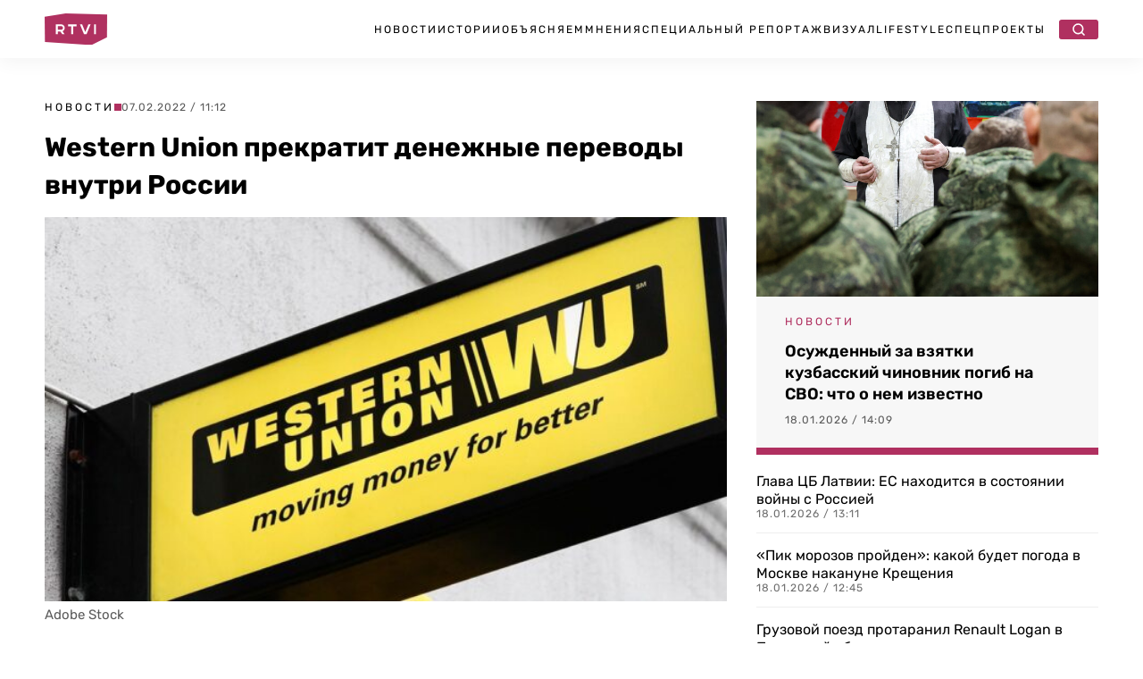

--- FILE ---
content_type: text/html; charset=UTF-8
request_url: https://rtvi.com/news/western-union-prekratit-denezhnye-perevody-vnutri-rossii/
body_size: 24262
content:
<!DOCTYPE html>
<html lang="ru">
<head><meta charset="utf-8"><script>if(navigator.userAgent.match(/MSIE|Internet Explorer/i)||navigator.userAgent.match(/Trident\/7\..*?rv:11/i)){var href=document.location.href;if(!href.match(/[?&]nowprocket/)){if(href.indexOf("?")==-1){if(href.indexOf("#")==-1){document.location.href=href+"?nowprocket=1"}else{document.location.href=href.replace("#","?nowprocket=1#")}}else{if(href.indexOf("#")==-1){document.location.href=href+"&nowprocket=1"}else{document.location.href=href.replace("#","&nowprocket=1#")}}}}</script><script>(()=>{class RocketLazyLoadScripts{constructor(){this.v="2.0.4",this.userEvents=["keydown","keyup","mousedown","mouseup","mousemove","mouseover","mouseout","touchmove","touchstart","touchend","touchcancel","wheel","click","dblclick","input"],this.attributeEvents=["onblur","onclick","oncontextmenu","ondblclick","onfocus","onmousedown","onmouseenter","onmouseleave","onmousemove","onmouseout","onmouseover","onmouseup","onmousewheel","onscroll","onsubmit"]}async t(){this.i(),this.o(),/iP(ad|hone)/.test(navigator.userAgent)&&this.h(),this.u(),this.l(this),this.m(),this.k(this),this.p(this),this._(),await Promise.all([this.R(),this.L()]),this.lastBreath=Date.now(),this.S(this),this.P(),this.D(),this.O(),this.M(),await this.C(this.delayedScripts.normal),await this.C(this.delayedScripts.defer),await this.C(this.delayedScripts.async),await this.T(),await this.F(),await this.j(),await this.A(),window.dispatchEvent(new Event("rocket-allScriptsLoaded")),this.everythingLoaded=!0,this.lastTouchEnd&&await new Promise(t=>setTimeout(t,500-Date.now()+this.lastTouchEnd)),this.I(),this.H(),this.U(),this.W()}i(){this.CSPIssue=sessionStorage.getItem("rocketCSPIssue"),document.addEventListener("securitypolicyviolation",t=>{this.CSPIssue||"script-src-elem"!==t.violatedDirective||"data"!==t.blockedURI||(this.CSPIssue=!0,sessionStorage.setItem("rocketCSPIssue",!0))},{isRocket:!0})}o(){window.addEventListener("pageshow",t=>{this.persisted=t.persisted,this.realWindowLoadedFired=!0},{isRocket:!0}),window.addEventListener("pagehide",()=>{this.onFirstUserAction=null},{isRocket:!0})}h(){let t;function e(e){t=e}window.addEventListener("touchstart",e,{isRocket:!0}),window.addEventListener("touchend",function i(o){o.changedTouches[0]&&t.changedTouches[0]&&Math.abs(o.changedTouches[0].pageX-t.changedTouches[0].pageX)<10&&Math.abs(o.changedTouches[0].pageY-t.changedTouches[0].pageY)<10&&o.timeStamp-t.timeStamp<200&&(window.removeEventListener("touchstart",e,{isRocket:!0}),window.removeEventListener("touchend",i,{isRocket:!0}),"INPUT"===o.target.tagName&&"text"===o.target.type||(o.target.dispatchEvent(new TouchEvent("touchend",{target:o.target,bubbles:!0})),o.target.dispatchEvent(new MouseEvent("mouseover",{target:o.target,bubbles:!0})),o.target.dispatchEvent(new PointerEvent("click",{target:o.target,bubbles:!0,cancelable:!0,detail:1,clientX:o.changedTouches[0].clientX,clientY:o.changedTouches[0].clientY})),event.preventDefault()))},{isRocket:!0})}q(t){this.userActionTriggered||("mousemove"!==t.type||this.firstMousemoveIgnored?"keyup"===t.type||"mouseover"===t.type||"mouseout"===t.type||(this.userActionTriggered=!0,this.onFirstUserAction&&this.onFirstUserAction()):this.firstMousemoveIgnored=!0),"click"===t.type&&t.preventDefault(),t.stopPropagation(),t.stopImmediatePropagation(),"touchstart"===this.lastEvent&&"touchend"===t.type&&(this.lastTouchEnd=Date.now()),"click"===t.type&&(this.lastTouchEnd=0),this.lastEvent=t.type,t.composedPath&&t.composedPath()[0].getRootNode()instanceof ShadowRoot&&(t.rocketTarget=t.composedPath()[0]),this.savedUserEvents.push(t)}u(){this.savedUserEvents=[],this.userEventHandler=this.q.bind(this),this.userEvents.forEach(t=>window.addEventListener(t,this.userEventHandler,{passive:!1,isRocket:!0})),document.addEventListener("visibilitychange",this.userEventHandler,{isRocket:!0})}U(){this.userEvents.forEach(t=>window.removeEventListener(t,this.userEventHandler,{passive:!1,isRocket:!0})),document.removeEventListener("visibilitychange",this.userEventHandler,{isRocket:!0}),this.savedUserEvents.forEach(t=>{(t.rocketTarget||t.target).dispatchEvent(new window[t.constructor.name](t.type,t))})}m(){const t="return false",e=Array.from(this.attributeEvents,t=>"data-rocket-"+t),i="["+this.attributeEvents.join("],[")+"]",o="[data-rocket-"+this.attributeEvents.join("],[data-rocket-")+"]",s=(e,i,o)=>{o&&o!==t&&(e.setAttribute("data-rocket-"+i,o),e["rocket"+i]=new Function("event",o),e.setAttribute(i,t))};new MutationObserver(t=>{for(const n of t)"attributes"===n.type&&(n.attributeName.startsWith("data-rocket-")||this.everythingLoaded?n.attributeName.startsWith("data-rocket-")&&this.everythingLoaded&&this.N(n.target,n.attributeName.substring(12)):s(n.target,n.attributeName,n.target.getAttribute(n.attributeName))),"childList"===n.type&&n.addedNodes.forEach(t=>{if(t.nodeType===Node.ELEMENT_NODE)if(this.everythingLoaded)for(const i of[t,...t.querySelectorAll(o)])for(const t of i.getAttributeNames())e.includes(t)&&this.N(i,t.substring(12));else for(const e of[t,...t.querySelectorAll(i)])for(const t of e.getAttributeNames())this.attributeEvents.includes(t)&&s(e,t,e.getAttribute(t))})}).observe(document,{subtree:!0,childList:!0,attributeFilter:[...this.attributeEvents,...e]})}I(){this.attributeEvents.forEach(t=>{document.querySelectorAll("[data-rocket-"+t+"]").forEach(e=>{this.N(e,t)})})}N(t,e){const i=t.getAttribute("data-rocket-"+e);i&&(t.setAttribute(e,i),t.removeAttribute("data-rocket-"+e))}k(t){Object.defineProperty(HTMLElement.prototype,"onclick",{get(){return this.rocketonclick||null},set(e){this.rocketonclick=e,this.setAttribute(t.everythingLoaded?"onclick":"data-rocket-onclick","this.rocketonclick(event)")}})}S(t){function e(e,i){let o=e[i];e[i]=null,Object.defineProperty(e,i,{get:()=>o,set(s){t.everythingLoaded?o=s:e["rocket"+i]=o=s}})}e(document,"onreadystatechange"),e(window,"onload"),e(window,"onpageshow");try{Object.defineProperty(document,"readyState",{get:()=>t.rocketReadyState,set(e){t.rocketReadyState=e},configurable:!0}),document.readyState="loading"}catch(t){console.log("WPRocket DJE readyState conflict, bypassing")}}l(t){this.originalAddEventListener=EventTarget.prototype.addEventListener,this.originalRemoveEventListener=EventTarget.prototype.removeEventListener,this.savedEventListeners=[],EventTarget.prototype.addEventListener=function(e,i,o){o&&o.isRocket||!t.B(e,this)&&!t.userEvents.includes(e)||t.B(e,this)&&!t.userActionTriggered||e.startsWith("rocket-")||t.everythingLoaded?t.originalAddEventListener.call(this,e,i,o):(t.savedEventListeners.push({target:this,remove:!1,type:e,func:i,options:o}),"mouseenter"!==e&&"mouseleave"!==e||t.originalAddEventListener.call(this,e,t.savedUserEvents.push,o))},EventTarget.prototype.removeEventListener=function(e,i,o){o&&o.isRocket||!t.B(e,this)&&!t.userEvents.includes(e)||t.B(e,this)&&!t.userActionTriggered||e.startsWith("rocket-")||t.everythingLoaded?t.originalRemoveEventListener.call(this,e,i,o):t.savedEventListeners.push({target:this,remove:!0,type:e,func:i,options:o})}}J(t,e){this.savedEventListeners=this.savedEventListeners.filter(i=>{let o=i.type,s=i.target||window;return e!==o||t!==s||(this.B(o,s)&&(i.type="rocket-"+o),this.$(i),!1)})}H(){EventTarget.prototype.addEventListener=this.originalAddEventListener,EventTarget.prototype.removeEventListener=this.originalRemoveEventListener,this.savedEventListeners.forEach(t=>this.$(t))}$(t){t.remove?this.originalRemoveEventListener.call(t.target,t.type,t.func,t.options):this.originalAddEventListener.call(t.target,t.type,t.func,t.options)}p(t){let e;function i(e){return t.everythingLoaded?e:e.split(" ").map(t=>"load"===t||t.startsWith("load.")?"rocket-jquery-load":t).join(" ")}function o(o){function s(e){const s=o.fn[e];o.fn[e]=o.fn.init.prototype[e]=function(){return this[0]===window&&t.userActionTriggered&&("string"==typeof arguments[0]||arguments[0]instanceof String?arguments[0]=i(arguments[0]):"object"==typeof arguments[0]&&Object.keys(arguments[0]).forEach(t=>{const e=arguments[0][t];delete arguments[0][t],arguments[0][i(t)]=e})),s.apply(this,arguments),this}}if(o&&o.fn&&!t.allJQueries.includes(o)){const e={DOMContentLoaded:[],"rocket-DOMContentLoaded":[]};for(const t in e)document.addEventListener(t,()=>{e[t].forEach(t=>t())},{isRocket:!0});o.fn.ready=o.fn.init.prototype.ready=function(i){function s(){parseInt(o.fn.jquery)>2?setTimeout(()=>i.bind(document)(o)):i.bind(document)(o)}return"function"==typeof i&&(t.realDomReadyFired?!t.userActionTriggered||t.fauxDomReadyFired?s():e["rocket-DOMContentLoaded"].push(s):e.DOMContentLoaded.push(s)),o([])},s("on"),s("one"),s("off"),t.allJQueries.push(o)}e=o}t.allJQueries=[],o(window.jQuery),Object.defineProperty(window,"jQuery",{get:()=>e,set(t){o(t)}})}P(){const t=new Map;document.write=document.writeln=function(e){const i=document.currentScript,o=document.createRange(),s=i.parentElement;let n=t.get(i);void 0===n&&(n=i.nextSibling,t.set(i,n));const c=document.createDocumentFragment();o.setStart(c,0),c.appendChild(o.createContextualFragment(e)),s.insertBefore(c,n)}}async R(){return new Promise(t=>{this.userActionTriggered?t():this.onFirstUserAction=t})}async L(){return new Promise(t=>{document.addEventListener("DOMContentLoaded",()=>{this.realDomReadyFired=!0,t()},{isRocket:!0})})}async j(){return this.realWindowLoadedFired?Promise.resolve():new Promise(t=>{window.addEventListener("load",t,{isRocket:!0})})}M(){this.pendingScripts=[];this.scriptsMutationObserver=new MutationObserver(t=>{for(const e of t)e.addedNodes.forEach(t=>{"SCRIPT"!==t.tagName||t.noModule||t.isWPRocket||this.pendingScripts.push({script:t,promise:new Promise(e=>{const i=()=>{const i=this.pendingScripts.findIndex(e=>e.script===t);i>=0&&this.pendingScripts.splice(i,1),e()};t.addEventListener("load",i,{isRocket:!0}),t.addEventListener("error",i,{isRocket:!0}),setTimeout(i,1e3)})})})}),this.scriptsMutationObserver.observe(document,{childList:!0,subtree:!0})}async F(){await this.X(),this.pendingScripts.length?(await this.pendingScripts[0].promise,await this.F()):this.scriptsMutationObserver.disconnect()}D(){this.delayedScripts={normal:[],async:[],defer:[]},document.querySelectorAll("script[type$=rocketlazyloadscript]").forEach(t=>{t.hasAttribute("data-rocket-src")?t.hasAttribute("async")&&!1!==t.async?this.delayedScripts.async.push(t):t.hasAttribute("defer")&&!1!==t.defer||"module"===t.getAttribute("data-rocket-type")?this.delayedScripts.defer.push(t):this.delayedScripts.normal.push(t):this.delayedScripts.normal.push(t)})}async _(){await this.L();let t=[];document.querySelectorAll("script[type$=rocketlazyloadscript][data-rocket-src]").forEach(e=>{let i=e.getAttribute("data-rocket-src");if(i&&!i.startsWith("data:")){i.startsWith("//")&&(i=location.protocol+i);try{const o=new URL(i).origin;o!==location.origin&&t.push({src:o,crossOrigin:e.crossOrigin||"module"===e.getAttribute("data-rocket-type")})}catch(t){}}}),t=[...new Map(t.map(t=>[JSON.stringify(t),t])).values()],this.Y(t,"preconnect")}async G(t){if(await this.K(),!0!==t.noModule||!("noModule"in HTMLScriptElement.prototype))return new Promise(e=>{let i;function o(){(i||t).setAttribute("data-rocket-status","executed"),e()}try{if(navigator.userAgent.includes("Firefox/")||""===navigator.vendor||this.CSPIssue)i=document.createElement("script"),[...t.attributes].forEach(t=>{let e=t.nodeName;"type"!==e&&("data-rocket-type"===e&&(e="type"),"data-rocket-src"===e&&(e="src"),i.setAttribute(e,t.nodeValue))}),t.text&&(i.text=t.text),t.nonce&&(i.nonce=t.nonce),i.hasAttribute("src")?(i.addEventListener("load",o,{isRocket:!0}),i.addEventListener("error",()=>{i.setAttribute("data-rocket-status","failed-network"),e()},{isRocket:!0}),setTimeout(()=>{i.isConnected||e()},1)):(i.text=t.text,o()),i.isWPRocket=!0,t.parentNode.replaceChild(i,t);else{const i=t.getAttribute("data-rocket-type"),s=t.getAttribute("data-rocket-src");i?(t.type=i,t.removeAttribute("data-rocket-type")):t.removeAttribute("type"),t.addEventListener("load",o,{isRocket:!0}),t.addEventListener("error",i=>{this.CSPIssue&&i.target.src.startsWith("data:")?(console.log("WPRocket: CSP fallback activated"),t.removeAttribute("src"),this.G(t).then(e)):(t.setAttribute("data-rocket-status","failed-network"),e())},{isRocket:!0}),s?(t.fetchPriority="high",t.removeAttribute("data-rocket-src"),t.src=s):t.src="data:text/javascript;base64,"+window.btoa(unescape(encodeURIComponent(t.text)))}}catch(i){t.setAttribute("data-rocket-status","failed-transform"),e()}});t.setAttribute("data-rocket-status","skipped")}async C(t){const e=t.shift();return e?(e.isConnected&&await this.G(e),this.C(t)):Promise.resolve()}O(){this.Y([...this.delayedScripts.normal,...this.delayedScripts.defer,...this.delayedScripts.async],"preload")}Y(t,e){this.trash=this.trash||[];let i=!0;var o=document.createDocumentFragment();t.forEach(t=>{const s=t.getAttribute&&t.getAttribute("data-rocket-src")||t.src;if(s&&!s.startsWith("data:")){const n=document.createElement("link");n.href=s,n.rel=e,"preconnect"!==e&&(n.as="script",n.fetchPriority=i?"high":"low"),t.getAttribute&&"module"===t.getAttribute("data-rocket-type")&&(n.crossOrigin=!0),t.crossOrigin&&(n.crossOrigin=t.crossOrigin),t.integrity&&(n.integrity=t.integrity),t.nonce&&(n.nonce=t.nonce),o.appendChild(n),this.trash.push(n),i=!1}}),document.head.appendChild(o)}W(){this.trash.forEach(t=>t.remove())}async T(){try{document.readyState="interactive"}catch(t){}this.fauxDomReadyFired=!0;try{await this.K(),this.J(document,"readystatechange"),document.dispatchEvent(new Event("rocket-readystatechange")),await this.K(),document.rocketonreadystatechange&&document.rocketonreadystatechange(),await this.K(),this.J(document,"DOMContentLoaded"),document.dispatchEvent(new Event("rocket-DOMContentLoaded")),await this.K(),this.J(window,"DOMContentLoaded"),window.dispatchEvent(new Event("rocket-DOMContentLoaded"))}catch(t){console.error(t)}}async A(){try{document.readyState="complete"}catch(t){}try{await this.K(),this.J(document,"readystatechange"),document.dispatchEvent(new Event("rocket-readystatechange")),await this.K(),document.rocketonreadystatechange&&document.rocketonreadystatechange(),await this.K(),this.J(window,"load"),window.dispatchEvent(new Event("rocket-load")),await this.K(),window.rocketonload&&window.rocketonload(),await this.K(),this.allJQueries.forEach(t=>t(window).trigger("rocket-jquery-load")),await this.K(),this.J(window,"pageshow");const t=new Event("rocket-pageshow");t.persisted=this.persisted,window.dispatchEvent(t),await this.K(),window.rocketonpageshow&&window.rocketonpageshow({persisted:this.persisted})}catch(t){console.error(t)}}async K(){Date.now()-this.lastBreath>45&&(await this.X(),this.lastBreath=Date.now())}async X(){return document.hidden?new Promise(t=>setTimeout(t)):new Promise(t=>requestAnimationFrame(t))}B(t,e){return e===document&&"readystatechange"===t||(e===document&&"DOMContentLoaded"===t||(e===window&&"DOMContentLoaded"===t||(e===window&&"load"===t||e===window&&"pageshow"===t)))}static run(){(new RocketLazyLoadScripts).t()}}RocketLazyLoadScripts.run()})();</script>

   <title>Western Union прекратит денежные переводы внутри России</title>
<link data-rocket-prefetch href="https://top-fwz1.mail.ru" rel="dns-prefetch">
<link data-rocket-prefetch href="https://mc.webvisor.org" rel="dns-prefetch">
<link data-rocket-prefetch href="https://www.googletagmanager.com" rel="dns-prefetch">
<link data-rocket-prefetch href="https://yandex.ru" rel="dns-prefetch">
<link data-rocket-prefetch href="https://yastatic.net" rel="dns-prefetch">
<link data-rocket-prefetch href="https://privacy-cs.mail.ru" rel="dns-prefetch"><link rel="preload" data-rocket-preload as="image" href="https://rtvi.com/wp-content/uploads/2022/04/4f83757e24761c136dd2fa441c192bd6-640x360.jpg" fetchpriority="high">
  <meta content="width=device-width, initial-scale=1" name="viewport">
	
	
	<link rel="stylesheet" href="https://rtvi.com/wp-content/cache/fonts/1/google-fonts/css/4/3/d/79835cc3bf864515d25be255be9d9.css" data-wpr-hosted-gf-parameters="family=Rubik:ital,wght@0,400;0,500;0,600;0,700;1,400&display=swap"/>
      <link data-minify="1" href="https://rtvi.com/wp-content/cache/min/1/wp-content/themes/rtvi/css/main.css?ver=1766684452" rel="stylesheet" type="text/css">
  <style>@media (min-width:992px) {html.w-mod-js:not(.w-mod-ix) [data-w-id="846ba62c-276b-cea4-4f1e-cba13dcadfb6"] {width:0px;}}</style>
 <!--<script type="rocketlazyloadscript" data-rocket-src="https://ajax.googleapis.com/ajax/libs/webfont/1.6.26/webfont.js" data-rocket-type="text/javascript"></script>-->
  <!--<script type="rocketlazyloadscript" data-rocket-type="text/javascript">WebFont.load({  google: {    families: ["Rubik:regular,500,600,700,italic:cyrillic,latin"]  }});</script>-->
  <!-- [if lt IE 9]><script type="rocketlazyloadscript" data-rocket-src="https://cdnjs.cloudflare.com/ajax/libs/html5shiv/3.7.3/html5shiv.min.js" data-rocket-type="text/javascript"></script><![endif] -->
  <script type="rocketlazyloadscript" data-rocket-type="text/javascript">!function(o,c){var n=c.documentElement,t=" w-mod-";n.className+=t+"js",("ontouchstart"in o||o.DocumentTouch&&c instanceof DocumentTouch)&&(n.className+=t+"touch")}(window,document);</script>
<meta property="og:site_name" content="Главные новости в России и мире - RTVI" />
<link rel="icon" type="image/png" sizes="32x32" href="https://rtvi.com/wp-content/themes/rtvi/images/favicon-32x32.png">
<link href="https://rtvi.com/wp-content/themes/rtvi/images/webclip.png" rel="apple-touch-icon">
<meta property="og:type" content="article" />
<meta property="og:url" content="https://rtvi.com/news/western-union-prekratit-denezhnye-perevody-vnutri-rossii/" />
<meta property="og:title" content="Western Union прекратит денежные переводы внутри России" />
<meta property="article:section" content="Новости">
<meta property="og:image" content="https://rtvi.com/wp-content/uploads/2022/02/42846-1.jpg?111231" />
<meta property="og:description" content="Система денежных переводов Western Union прекратит с 1 апреля 2022 года проводить операции внутри России. Об этом сообщает РБК со ссылкой на письмо компании, направленное банкам-партнерам. Как указано в письме, компания Western Union приняла такое решение из-за низкой востребованности внутрироссийских переводов на рынке. Возможность отправить перевод внутри страны исчезнет уже с 31 марта, а с..." />
<meta property="og:image:type" content="image/jpeg" />
<meta property="article:published_time" content="2022-02-07T11:12:31+03:00">
<meta name="twitter:card" content="summary_large_image" />
<meta property="twitter:image" content="https://rtvi.com/wp-content/uploads/2022/02/42846-2.jpg?111231" />
<script type="rocketlazyloadscript">window.puid1 = "brandSfty";</script>	
<meta name="msvalidate.01" content="E35B17758B0ED0B6E559DF8F068D1701" />
<meta name="yandex-verification" content="e338e03f7e5b476b" />
<!-- Google tag (gtag.js) -->
<script async src="https://www.googletagmanager.com/gtag/js?id=G-S41Q07GMYF"></script>
<script>
  window.dataLayer = window.dataLayer || [];
  function gtag(){dataLayer.push(arguments);}
  gtag('js', new Date());

  gtag('config', 'G-S41Q07GMYF');
</script>
<!-- //Google tag (gtag.js) -->	
<!-- Yandex.Metrika counter --> <script type="text/javascript" > (function(m,e,t,r,i,k,a){m[i]=m[i]||function(){(m[i].a=m[i].a||[]).push(arguments)}; m[i].l=1*new Date(); for (var j = 0; j < document.scripts.length; j++) {if (document.scripts[j].src === r) { return; }} k=e.createElement(t),a=e.getElementsByTagName(t)[0],k.async=1,k.src=r,a.parentNode.insertBefore(k,a)}) (window, document, "script", "https://mc.webvisor.org/metrika/tag_ww.js", "ym"); ym(26295009, "init", { clickmap:true, trackLinks:true, accurateTrackBounce:true, webvisor:true, trackHash:true }); </script> <noscript><div><img src="https://mc.yandex.ru/watch/26295009" style="position:absolute; left:-9999px;" alt="" /></div></noscript> <!-- /Yandex.Metrika counter -->	
<!--<script type="rocketlazyloadscript"> (function (m, e, t, r, i, k, a) {
            m[i] = m[i] || function () {
                (m[i].a = m[i].a || []).push(arguments)
            };
            m[i].l = 1 * new Date();
            k = e.createElement(t), a = e.getElementsByTagName(t)[0], k.async = 1, k.src = r, a.parentNode.insertBefore(k, a)
        })(window, document, "script", "https://cdn.jsdelivr.net/npm/yandex-metrica-watch/tag.js", "ym");
        ym(26295009, "init", {
            clickmap: true,
            trackLinks: true,
            accurateTrackBounce: true,
            webvisor: true,
            trackHash: true
        }); </script>-->
<!--vk-->
<!--<script type="rocketlazyloadscript" data-rocket-type="text/javascript">!function(){var t=document.createElement("script");t.type="text/javascript",t.async=!0,t.src='https://vk.com/js/api/openapi.js?169',t.onload=function(){VK.Retargeting.Init("VK-RTRG-1727327-fzDbD"),VK.Retargeting.Hit()},document.head.appendChild(t)}();</script><noscript><img src="https://vk.com/rtrg?p=VK-RTRG-1727327-fzDbD" style="position:fixed; left:-999px;" alt=""/></noscript>-->
<!--/vk-->
<!--MF-new-->	
<!--<script type="rocketlazyloadscript" data-rocket-type="text/javascript" data-rocket-src="https://s3.wi-fi.ru/mtt/configs/sites/rtvi.js" async nocache></script>-->
<!--<script type="rocketlazyloadscript" defer data-rocket-type="text/javascript" data-rocket-src="https://s3.wi-fi.ru/mtt/configs/sites/rtvi.js"></script>-->
<!--//MF-new-->	
<!--Interpool-bidding-->	
<script async src="https://yandex.ru/ads/system/header-bidding.js"></script>
<script type="rocketlazyloadscript">
var adfoxBiddersMap = {
        "betweenDigital": "3355805",
        "myTarget": "3355812",
        "adriver": "3355807",
        "otm": "3355810",
        "sape": "3355811",
        "buzzoola": "3355808",
        "adfox_roden-media": "3355815",
        "mediasniper": "3355813",
        "hybrid": "3355814",
        "gnezdo": "3359982",
  	"adfox_adsmart": "3326300"
};
var adUnits = window.innerWidth && window.innerWidth > 1080
  ? [
      {
        // Sidebar_300x600
        code: 'adfox_Sidebar_300x600',
        sizes: [[300, 600]],
        bids: [
             {
                "bidder": "myTarget",
                "params": {
                  "placementId": "1848870"
                }
              },
              {
                "bidder": "betweenDigital",
                "params": {
                  "placementId": "4850162"
                }
              },
              {
                "bidder": "otm",
                "params": {
                  "placementId": "105569"
                }
              },
              {
                "bidder": "buzzoola",
                "params": {
                  "placementId": "1295456"
                }
              },
              {
                "bidder": "hybrid",
                "params": {
                  "placementId": "6846d4fe810d985e7cd8c919"
                }
              },
              {
                "bidder": "sape",
                "params": {
                  "placementId": "943088"
                }
              },
              {
                "bidder": "mediasniper",
                "params": {
                  "placementId": "31844"
                }
              },
              {
                "bidder": "adriver",
                "params": {
                  "placementId": "41:rtvicom_300x600_d_si"                
		}
              },
              {
                "bidder": "adfox_roden-media",
                "params": {
                  "p1": "dibyx",
                  "p2": "emwl"
		}
              },
              {
		"bidder": "adfox_adsmart",
		"params": {
			"p1": "dhlwo",
			"p2": "hhro"
            }
          }
        ]
      },
      {
        // Desktop_Inpage_bottom
        code: 'adfox_Desktop_Inpage_bottom',
        sizes: [[860, 240], [728, 90]],
        bids: [
             {
                "bidder": "myTarget",
                "params": {
                  "placementId": "1849548"
                }
              },
              {
                "bidder": "betweenDigital",
                "params": {
                  "placementId": "4850348"
                }
              },
              {
                "bidder": "otm",
                "params": {
                  "placementId": "105605"
                }
              },
              {
                "bidder": "buzzoola",
                "params": {
                  "placementId": "1295752"
                }
              },
              {
                "bidder": "hybrid",
                "params": {
                  "placementId": "6847e90270e7b2d808d53fef"
                }
              },
              {
                "bidder": "sape",
                "params": {
                  "placementId": "943089"
                }
              },
              {
                "bidder": "mediasniper",
                "params": {
                  "placementId": "31843"
                }
              },
              {
                "bidder": "gnezdo",
                "params": {
                  "placementId": "367377"
                }
              },
              {
                "bidder": "adriver",
                "params": {
                  "placementId": "41:rtvicom_inpage_728x90"
		}
              },
              {
                "bidder": "adfox_roden-media",
                "params": {
                  "p1": "dibyw",
                  "p2": "etsw"
		}
              },
              {
		"bidder": "adfox_adsmart",
		"params": {
			"p1": "dhlwn",
			"p2": "ul"
                }
            }
        ]
    }
]    
:
[
      {
        // Mobile_Billboard
        code: 'adfox_Mobile_Billboard',
        sizes: [[300, 250], [300, 300]],
        bids: [
             {
                "bidder": "myTarget",
                "params": {
                  "placementId": "1849571"
                }
              },
              {
                "bidder": "betweenDigital",
                "params": {
                  "placementId": "4850353"
                }
              },
              {
                "bidder": "otm",
                "params": {
                  "placementId": "105608"
                }
              },
              {
                "bidder": "buzzoola",
                "params": {
                  "placementId": "1295755"
                }
              },
              {
                "bidder": "hybrid",
                "params": {
                  "placementId": "6846d57a810d985e7cd8c91b"
                }
              },
              {
                "bidder": "sape",
                "params": {
                  "placementId": "943095"
                }
              },
              {
                "bidder": "mediasniper",
                "params": {
                  "placementId": "31843"
                }
              },
              {
                "bidder": "adriver",
                "params": {
                  "placementId": "41:rtvicom_300x250_m_bi"                
		}
              },
              {
                "bidder": "gnezdo",
                "params": {
                  "placementId": "367371"
                }
              },
              {
                "bidder": "adfox_roden-media",
                "params": {
                  "p1": "dibyy",
                  "p2": "hbts"
            }
          }
        ]
      },
      {
        // Mobile_Bottom
        code: 'adfox_Mobile_Bottom',
        sizes: [[300, 250], [300, 300], [320, 480]],
        bids: [
             {
                "bidder": "myTarget",
                "params": {
                  "placementId": "1849582"
                }
              },
              {
                "bidder": "betweenDigital",
                "params": {
                  "placementId": "4850354"
                }
              },
              {
                "bidder": "otm",
                "params": {
                  "placementId": "105609"
                }
              },
              {
                "bidder": "buzzoola",
                "params": {
                  "placementId": "1295756"
                }
              },
              {
                "bidder": "hybrid",
                "params": {
                  "placementId": "6846d6bc70e7b260bc233798"
                }
              },
              {
                "bidder": "sape",
                "params": {
                  "placementId": "943096"
                }
              },
              {
                "bidder": "mediasniper",
                "params": {
                  "placementId": "31841"
                }
              },
              {
                "bidder": "adriver",
                "params": {
                  "placementId": "41:rtvicom_300x250_m_af_ar"                
		}
              },
              {
                "bidder": "gnezdo",
                "params": {
                  "placementId": "367373"
                }
              },
              {
                "bidder": "adfox_roden-media",
                "params": {
                  "p1": "dibza",
                  "p2": "hfiu"
		}
              },
              {
              "bidder": "adfox_adsmart",
              "params": {
		 "p1": "dhlwp",
                 "p2": "ul"
            }
          }
        ]
      },
      {
        // Mobile_Floor_Ad
        code: 'adfox_Floor_Ad_Mobile',
        sizes: [[320, 100]],
        bids: [
             {
                "bidder": "myTarget",
                "params": {
                  "placementId": "1849587"
                }
              },
              {
                "bidder": "betweenDigital",
                "params": {
                  "placementId": "4850355"
                }
              },
              {
                "bidder": "otm",
                "params": {
                  "placementId": "105610"
                }
              },
              {
                "bidder": "buzzoola",
                "params": {
                  "placementId": "1295757"
                }
              },
              {
                "bidder": "hybrid",
                "params": {
                  "placementId": "6846d71170e7b260bc23379a"
                }
              },
              {
                "bidder": "sape",
                "params": {
                  "placementId": "943097"
                }
              },
              {
                "bidder": "mediasniper",
                "params": {
                  "placementId": "31842"
                }
              },
              {
                "bidder": "gnezdo",
                "params": {
                  "placementId": "367374"
                }
              },
              {
                "bidder": "adriver",
                "params": {
                  "placementId": "41:rtvicom_320x100_m_floor"                
		}
              },
              {
                "bidder": "adfox_roden-media",
                "params": {
                  "p1": "dibzb",
                  "p2": "gomz"
                }
            }
        ]
    }
];
var userTimeout = 1200;
window.YaHeaderBiddingSettings = {
  biddersMap: adfoxBiddersMap,
  adUnits: adUnits,
  timeout: userTimeout
};
</script>
<!--//Interpool-bidding-->	
<!--adfox-->
<script>window.yaContextCb = window.yaContextCb || []</script>
<script src="https://yandex.ru/ads/system/context.js" async></script>
<!--//adfox-->
<script type="rocketlazyloadscript" defer data-rocket-src="https://jsn.24smi.net/smi.js"></script>
<!--sparrow-->
<script type="rocketlazyloadscript" defer data-rocket-src="https://widget.sparrow.ru/js/embed.js"></script>
<!--//sparrow-->
<!--setka.media-->
<script type="rocketlazyloadscript" defer data-rocket-src="https://setka.news/scr/versioned/bundle.0.0.3.js"></script>
<!--<link href="https://setka.news/scr/versioned/bundle.0.0.3.css" rel="stylesheet" />-->
<script type="rocketlazyloadscript">
let stylesheet = document.createElement("link");
stylesheet.rel = "stylesheet";
stylesheet.href = "https://setka.news/scr/versioned/bundle.0.0.3.css";
document.head.appendChild(stylesheet);
</script>
<!--//setka.media-->
<meta name='robots' content='index, follow, max-image-preview:large, max-snippet:-1, max-video-preview:-1' />

	<meta name="description" content="Система денежных переводов Western Union прекратит с 1 апреля 2022 года проводить операции внутри России. Об этом сообщает РБК со ссылкой на письмо" />
	<link rel="canonical" href="https://rtvi.com/news/western-union-prekratit-denezhnye-perevody-vnutri-rossii/" />
	<script type="application/ld+json" class="yoast-schema-graph">{"@context":"https://schema.org","@graph":[{"@type":"NewsArticle","@id":"https://rtvi.com/news/western-union-prekratit-denezhnye-perevody-vnutri-rossii/#article","isPartOf":{"@id":"https://rtvi.com/news/western-union-prekratit-denezhnye-perevody-vnutri-rossii/"},"author":{"name":"Юлия Волобуева","@id":"https://rtvi.com/#/schema/person/cd168469329f1f33de0c56ebf7e7b231"},"headline":"Western Union прекратит денежные переводы внутри России","datePublished":"2022-02-07T08:12:31+00:00","mainEntityOfPage":{"@id":"https://rtvi.com/news/western-union-prekratit-denezhnye-perevody-vnutri-rossii/"},"wordCount":247,"publisher":{"@id":"https://rtvi.com/#organization"},"image":{"@id":"https://rtvi.com/news/western-union-prekratit-denezhnye-perevody-vnutri-rossii/#primaryimage"},"thumbnailUrl":"https://rtvi.com/wp-content/uploads/2022/04/4f83757e24761c136dd2fa441c192bd6.jpg","articleSection":"Новости","inLanguage":"ru-RU","copyrightYear":"2022","copyrightHolder":{"@id":"https://rtvi.com/#organization"}},{"@type":"WebPage","@id":"https://rtvi.com/news/western-union-prekratit-denezhnye-perevody-vnutri-rossii/","url":"https://rtvi.com/news/western-union-prekratit-denezhnye-perevody-vnutri-rossii/","name":"Western Union прекратит денежные переводы внутри России","isPartOf":{"@id":"https://rtvi.com/#website"},"primaryImageOfPage":{"@id":"https://rtvi.com/news/western-union-prekratit-denezhnye-perevody-vnutri-rossii/#primaryimage"},"image":{"@id":"https://rtvi.com/news/western-union-prekratit-denezhnye-perevody-vnutri-rossii/#primaryimage"},"thumbnailUrl":"https://rtvi.com/wp-content/uploads/2022/04/4f83757e24761c136dd2fa441c192bd6.jpg","datePublished":"2022-02-07T08:12:31+00:00","description":"Система денежных переводов Western Union прекратит с 1 апреля 2022 года проводить операции внутри России. Об этом сообщает РБК со ссылкой на письмо","breadcrumb":{"@id":"https://rtvi.com/news/western-union-prekratit-denezhnye-perevody-vnutri-rossii/#breadcrumb"},"inLanguage":"ru-RU","potentialAction":[{"@type":"ReadAction","target":["https://rtvi.com/news/western-union-prekratit-denezhnye-perevody-vnutri-rossii/"]}]},{"@type":"ImageObject","inLanguage":"ru-RU","@id":"https://rtvi.com/news/western-union-prekratit-denezhnye-perevody-vnutri-rossii/#primaryimage","url":"https://rtvi.com/wp-content/uploads/2022/04/4f83757e24761c136dd2fa441c192bd6.jpg","contentUrl":"https://rtvi.com/wp-content/uploads/2022/04/4f83757e24761c136dd2fa441c192bd6.jpg","width":1440,"height":600,"caption":"Adobe Stock"},{"@type":"BreadcrumbList","@id":"https://rtvi.com/news/western-union-prekratit-denezhnye-perevody-vnutri-rossii/#breadcrumb","itemListElement":[{"@type":"ListItem","position":1,"name":"Home","item":"https://rtvi.com/"},{"@type":"ListItem","position":2,"name":"Western Union прекратит денежные переводы внутри России"}]},{"@type":"WebSite","@id":"https://rtvi.com/#website","url":"https://rtvi.com/","name":"Главные новости в России и мире","description":"Свежие новости на сегодня, последние события и актуальная информация к этому часу","publisher":{"@id":"https://rtvi.com/#organization"},"potentialAction":[{"@type":"SearchAction","target":{"@type":"EntryPoint","urlTemplate":"https://rtvi.com/?s={search_term_string}"},"query-input":{"@type":"PropertyValueSpecification","valueRequired":true,"valueName":"search_term_string"}}],"inLanguage":"ru-RU"},{"@type":"Organization","@id":"https://rtvi.com/#organization","name":"RTVI","url":"https://rtvi.com/","logo":{"@type":"ImageObject","inLanguage":"ru-RU","@id":"https://rtvi.com/#/schema/logo/image/","url":"https://rtvi.com/wp-content/uploads/2022/06/logo5.png","contentUrl":"https://rtvi.com/wp-content/uploads/2022/06/logo5.png","width":500,"height":246,"caption":"RTVI"},"image":{"@id":"https://rtvi.com/#/schema/logo/image/"}}]}</script>


<style id='wp-img-auto-sizes-contain-inline-css' type='text/css'>
img:is([sizes=auto i],[sizes^="auto," i]){contain-intrinsic-size:3000px 1500px}
/*# sourceURL=wp-img-auto-sizes-contain-inline-css */
</style>
<style id='classic-theme-styles-inline-css' type='text/css'>
/*! This file is auto-generated */
.wp-block-button__link{color:#fff;background-color:#32373c;border-radius:9999px;box-shadow:none;text-decoration:none;padding:calc(.667em + 2px) calc(1.333em + 2px);font-size:1.125em}.wp-block-file__button{background:#32373c;color:#fff;text-decoration:none}
/*# sourceURL=/wp-includes/css/classic-themes.min.css */
</style>
<script type="rocketlazyloadscript" data-rocket-type="text/javascript" data-rocket-src="//rtvi.com/?wordfence_syncAttackData=1768735636.5178" async></script><noscript><style id="rocket-lazyload-nojs-css">.rll-youtube-player, [data-lazy-src]{display:none !important;}</style></noscript></head> 
<body class="body">
<!-- Rating Mail.ru counter -->
<script type="text/javascript">
var _tmr = window._tmr || (window._tmr = []);
_tmr.push({id: "2572806", type: "pageView", start: (new Date()).getTime()});
(function (d, w, id) {
  if (d.getElementById(id)) return;
  var ts = d.createElement("script"); ts.type = "text/javascript"; ts.async = true; ts.id = id;
  ts.src = "https://top-fwz1.mail.ru/js/code.js";
  var f = function () {var s = d.getElementsByTagName("script")[0]; s.parentNode.insertBefore(ts, s);};
  if (w.opera == "[object Opera]") { d.addEventListener("DOMContentLoaded", f, false); } else { f(); }
})(document, window, "topmailru-code");
</script><noscript><div>
<img src="https://top-fwz1.mail.ru/counter?id=2572806;js=na" style="border:0;position:absolute;left:-9999px;" alt="Top.Mail.Ru" />
</div></noscript>
<!-- //Rating Mail.ru counter -->
 <section  class="section-white-top  wf-section">
    <div  class="container-white-top w-container">
      <div data-animation="default" data-collapse="medium" data-duration="400" data-easing="ease" data-easing2="ease" role="banner" class="navbar-white w-nav">
        <div class="header-container-white w-container">
          <div class="logo">
            <a href="https://rtvi.com/ " class="brand w-nav-brand">
				<img width="70" height="35" src="https://rtvi.com/wp-content/themes/rtvi/images/logo.svg"  alt="Свежие новости в России и мире" class="logo-svg">
			  </a>
			<!--<a href="https://rtvi.com/" class="brand w-nav-brand"><img src="data:image/svg+xml,%3Csvg%20xmlns='http://www.w3.org/2000/svg'%20viewBox='0%200%200%200'%3E%3C/svg%3E" alt="" class="logo-svg" style="margin:0 0 0 15px; height: 50px;" data-lazy-src="https://rtvi.com/files/9may.svg"><noscript><img src="https://rtvi.com/files/9may.svg" loading="lazy" alt="" class="logo-svg" style="margin:0 0 0 15px; height: 50px;"></noscript></a>-->
          </div>	
			<div class="currency-rate"></div>
<!--<script type="rocketlazyloadscript">window.onload = function() { loadRate() }; function loadRate() { var xhttp = new XMLHttpRequest(); xhttp.onreadystatechange = function() { if (this.readyState == 4 && this.status == 200) { getRate(this); } }; var decrate = atob(""); xhttp.open("GET", decrate, true); xhttp.send(); } function getRate(xml) { var xmlDoc = xml.responseXML; var x = xmlDoc.getElementsByTagName("PRICE"); document.getElementById("usd").innerHTML = "$ " + x[0].getElementsByTagName("USD")[0].childNodes[0].nodeValue; document.getElementById("eur").innerHTML = "€ " + x[0].getElementsByTagName("EUR")[0].childNodes[0].nodeValue; document.getElementById("btc").innerHTML = "₿ " + x[0].getElementsByTagName("BTC")[0].childNodes[0].nodeValue; }</script>-->
          <nav role="navigation" class="nav-menu-white w-nav-menu">			
            <div class="nav-block">
              <div class="nav-text-white"><a href="https://rtvi.com/news/" onclick="forceNavigation(event, this)">Новости</a></div>
            </div>
            <div class="nav-block">
              <div class="nav-text-white"><a href="https://rtvi.com/stories/" onclick="forceNavigation(event, this)">Истории</a></div>
            </div>
			<div class="nav-block">
              <div class="nav-text-white"><a href="https://rtvi.com/obyasnyaem/" onclick="forceNavigation(event, this)">Объясняем</a></div>
            </div>
			<div class="nav-block">
              <div class="nav-text-white"><a href="https://rtvi.com/opinions/" onclick="forceNavigation(event, this)">Мнения</a></div>
            </div>
			<div class="nav-block">
              <div class="nav-text-white"><a href="https://rtvi.com/speczialnyj-reportazh/" onclick="forceNavigation(event, this)">Специальный репортаж</a></div>
            </div>
			<div class="nav-block">
			  <div class="nav-text-white"><a href="https://rtvi.com/visual/" onclick="forceNavigation(event, this)">Визуал</a></div>
            </div>
            <div class="nav-block">
			  <div class="nav-text-white"><a href="https://rtvi.com/lifestyle/" onclick="forceNavigation(event, this)">Lifestyle</a></div>
            </div>
            <div class="nav-block">
              <div class="nav-text-white"><a href="https://rtvi.com/spec/" onclick="forceNavigation(event, this)">Спецпроекты</a></div>
            </div>
             <form role="search" method="get" id="searchform" class="search-white w-form" action="https://rtvi.com/">
		<input class="search-input w-input" id="search" type="text" value="" name="s" placeholder="Поиск" maxlength="256" autofocus />
		<input class="search-button w-button" type="submit" id="searchsubmit" value="" />
		<script type="rocketlazyloadscript">document.addEventListener("DOMContentLoaded", function() { const searchBtn = document.querySelector(".search-btn"); const searchForm = document.querySelector(".search-white");
		searchBtn.addEventListener("click", function() { searchForm.style.display = "flex"; searchBtn.style.visibility = "hidden"; document.getElementById("search").focus(); }); });</script>
			</form>
			 <div class="search-btn"><img src="https://rtvi.com/wp-content/themes/rtvi/images/search_icon.svg"  alt="" class="search-open"></div>
		  </nav>
          <div class="menu-button w-nav-button">
			  <img width="20" height="20" src="data:image/svg+xml,%3Csvg%20xmlns='http://www.w3.org/2000/svg'%20viewBox='0%200%2020%2020'%3E%3C/svg%3E" alt="" class="iconimage" data-lazy-src="https://rtvi.com/wp-content/uploads/2023/09/iconmenu.png"><noscript><img width="20" height="20" src="https://rtvi.com/wp-content/uploads/2023/09/iconmenu.png" alt="" class="iconimage"></noscript>
           <!--<div class="icon w-icon-nav-menu"></div>-->
          </div>
        </div>
      </div>
    </div>
	<div  class="container-ads-header w-container">
		<!--<div class="container-ads-single">
		<a href="https://rtvi.com/"><img class="bmobile" src="data:image/svg+xml,%3Csvg%20xmlns='http://www.w3.org/2000/svg'%20viewBox='0%200%200%200'%3E%3C/svg%3E" data-lazy-src="https://rtvi.com/wp-content/uploads/2024/02/banner.jpg"><noscript><img class="bmobile" src="https://rtvi.com/wp-content/uploads/2024/02/banner.jpg"></noscript></a>
		 <a href="https://rtvi.com/special/vo_na-i-mir/"><img class="bdesktop" src="data:image/svg+xml,%3Csvg%20xmlns='http://www.w3.org/2000/svg'%20viewBox='0%200%200%200'%3E%3C/svg%3E" data-lazy-src="/2023/02/svo-1188x150pxsvo.webp"><noscript><img class="bdesktop" src="/2023/02/svo-1188x150pxsvo.webp"></noscript></a>
		 </div>-->
<!--AdFox START-->
<!--yandex_rtviprod-->
<!--Площадка: RTVI.com / Desktop / Billboard-->
<!--Категория: <не задана>-->
<!--Тип баннера: Billboard-->
<div  id="adfox_Desktop_Billboard"></div>
<script>
    window.yaContextCb.push(()=>{
        Ya.adfoxCode.createAdaptive({
            ownerId: 325879,
            containerId: 'adfox_Desktop_Billboard',
            params: {
                p1: 'dhibu',
                p2: 'jlls',
                puid1: ''
            }
        }, ['desktop', 'tablet'], {
            tabletWidth: 830,
            phoneWidth: 480,
            isAutoReloads: false
        })
    })
</script>

<!--AdFox START-->
<!--yandex_rtviprod-->
<!--Площадка: RTVI.com / Mobile / Mobile_Billboard-->
<!--Категория: <не задана>-->
<!--Тип баннера: Mobile-->
<div  id="adfox_Mobile_Billboard"></div>
<script>
    window.yaContextCb.push(()=>{
        Ya.adfoxCode.createAdaptive({
            ownerId: 325879,
            containerId: 'adfox_Mobile_Billboard',
            params: {
                p1: 'dhkjj',
                p2: 'jllv',
                puid1: ''
            }
        }, ['phone'], {
            tabletWidth: 830,
            phoneWidth: 480,
            isAutoReloads: false
        })
    })
</script>
<!--/adfox-->		
<div  class="singlemob"><!--MF-billboard_D+M-->
<!--<div id="MF_rtvi_M_300x250_Top"></div>
<div id="MF_rtvi_D_Billboard"></div>-->
<!--/mf-->
</div></div>
 
  </section>
<script type="rocketlazyloadscript">document.addEventListener('DOMContentLoaded', function() { const paragraphs = document.getElementsByTagName('p'); if (paragraphs.length > 5) { const secondParagraph = paragraphs[1]; const thirdParagraph = paragraphs[2]; const newDiv = document.createElement('div'); newDiv.id = 'telintext'; secondParagraph.parentNode.insertBefore(newDiv, thirdParagraph); newDiv.innerHTML = 'Объясняем происходящее. <a href="https://t.me/+9aVDx-PUg0Q1YjM6" rel="nofollow">RTVI в Telegram</a>'; } });</script> 
  <div  class="section-int-content">
    <div  class="single-container w-container">
    <div  class="w-layout-grid single-grid">
        <div class="single-outer">
		  <div class="single-meta">
		              <div class="category"><a href="https://rtvi.com/news/">Новости</a></div>
            <div class="pixel single_cat"></div>
        <div class="date">07.02.2022 / 11:12</div>
        </div>	
          <main>
            <article class="article">
               <h1 class="article-title">Western Union прекратит денежные переводы внутри России</h1>
			
    <figure class="figure">
		<img fetchpriority="high" src="https://rtvi.com/wp-content/uploads/2022/04/4f83757e24761c136dd2fa441c192bd6-640x360.jpg" alt="Western Union прекратит денежные переводы внутри России" class="article-image">
		<figcaption>
		<div class="image-description"></div>
		<div class="image-caption">Adobe Stock</div>
		</figcaption>
	</figure>
			 <div class="w-layout-grid single-inner-grid">
        <div class="soc-button"><script type="rocketlazyloadscript" data-rocket-src="https://yastatic.net/share2/share.js" data-rocket-defer defer></script>
<div class="ya-share2" data-curtain data-size="l" data-color-scheme="blackwhite" data-services="vkontakte,odnoklassniki,telegram,twitter,whatsapp"></div></div>
        <div class="article-text">
				  <p><strong>Система денежных переводов Western Union прекратит с 1 апреля 2022 года проводить операции внутри России. Об этом <a target="_blank" href="https://www.rbc.ru/finances/07/02/2022/61fef83b9a7947f3eff2e752" rel="noopener nofollow">сообщает</a> РБК со ссылкой на письмо компании, направленное банкам-партнерам.</strong></p><!-- AdFox banners -->
<div id="adfox_Desktop_Inpage_2" style="margin-bottom:15px;"></div>
<div id="adfox_Mobile_Inpage_2" style="margin-bottom:15px;"></div>
<script>
  (function() {
    var desktopId = "adfox_Desktop_Inpage_2";
    var mobileId  = "adfox_Mobile_Inpage_2";

    window.Ya = window.Ya || {};
    window.Ya.adfoxCode = window.Ya.adfoxCode || {};
    window.Ya.adfoxCode.hbCallbacks = window.Ya.adfoxCode.hbCallbacks || [];
    window.Ya.headerBidding = window.Ya.headerBidding || [];
    window.yaContextCb = window.yaContextCb || [];

    window.Ya.adfoxCode.hbCallbacks.push(function() {
      if (window.innerWidth > 720) {
        window.Ya.headerBidding.pushAdUnits([{
          code: desktopId,
          codeType: "combo",
          sizes: [[728, 90], [860, 480]],
          bids: [{ bidder: "adfox_adsmart", params: { p1: "dhlwm", p2: "ul" } }]
        }]);

        window.yaContextCb.push(function() {
          Ya.adfoxCode.createAdaptive({
            ownerId: 325879,
            containerId: desktopId,
            params: { p1: 'dhibx', p2: 'jllt', puid1: '' },
            lazyLoad: { fetchMargin: 150, mobileScaling: 1 }
          }, ['desktop', 'tablet'], {
            tabletWidth: 830,
            phoneWidth: 480,
            isAutoReloads: false
          });
        });
      }

      if (window.innerWidth < 480) {
        window.Ya.headerBidding.pushAdUnits([{
          code: mobileId,
          codeType: "combo",
          sizes: [[300, 250], [300, 300], [360, 480], [336, 280]],
          bids: [{ bidder: "adfox_adsmart", params: { p1: "dhlwp", p2: "ul" } }]
        }]);

        window.yaContextCb.push(function() {
          Ya.adfoxCode.createAdaptive({
            ownerId: 325879,
            containerId: mobileId,
            params: { p1: 'dhkjk', p2: 'jllv', puid1: '' },
            lazyLoad: { fetchMargin: 150, mobileScaling: 1 }
          }, ['phone'], {
            tabletWidth: 830,
            phoneWidth: 480,
            isAutoReloads: false
          });
        });
      }
    });
  })();
</script>
<p>	 Как указано в письме, компания Western Union приняла такое решение из-за низкой востребованности внутрироссийских переводов на рынке. Возможность отправить перевод внутри страны исчезнет уже с 31 марта, а с 1 апреля прекратится предоставление услуг по получению выплаты или возврата. Если адресат не получит перевод, оформленный до 31 марта, с 1 апреля деньги можно будет вернуть в отделениях «Почты России».</p>
<p>	 Кроме того, с 24 марта лимит внутренних переводов через Western Union будет снижен до 5 тыс. рублей в день – сейчас, в зависимости от соблюдения разных условий, он составляет от 50 тыс. рублей до $7,5 тыс. (примерно 570 тыс. рублей по курсу на начало февраля). Трансграничные переводы будут осуществляться в штатном режиме.</p>
<p>	 «Компания фокусируется на развитии традиционно востребованной услуги международных денежных переводов», — заявил РБК представитель Western Union. Раскрыть объем переводов, который совершался компанией по внутрироссийским каналам, он отказался.</p>
<p>	 По данным Центробанка, за 11 месяцев 2021 года физические лица в России отправили $7,8 млрд через системы денежных переводов. В статистике учитывались такие представители отрасли, как Western Union, «Золотая корона», «Юнистрим», Contact и «Почта России». Статистику по внутрироссийским переводам с помощью платежных систем ЦБ не ведет, однако известно, что на этом рынке доминируют банки, в том числе Сбербанк.</p><!-- AdFox banners -->
<div id="adfox_Desktop_Inpage_3" style="margin-bottom:15px;"></div>
<div id="adfox_Mobile_Inpage_3" style="margin-bottom:15px;"></div>
<script>
  (function() {
    var desktopId = "adfox_Desktop_Inpage_3";
    var mobileId  = "adfox_Mobile_Inpage_3";

    window.Ya = window.Ya || {};
    window.Ya.adfoxCode = window.Ya.adfoxCode || {};
    window.Ya.adfoxCode.hbCallbacks = window.Ya.adfoxCode.hbCallbacks || [];
    window.Ya.headerBidding = window.Ya.headerBidding || [];
    window.yaContextCb = window.yaContextCb || [];

    window.Ya.adfoxCode.hbCallbacks.push(function() {
      if (window.innerWidth > 720) {
        window.Ya.headerBidding.pushAdUnits([{
          code: desktopId,
          codeType: "combo",
          sizes: [[728, 90], [860, 480]],
          bids: [{ bidder: "adfox_adsmart", params: { p1: "dhlwm", p2: "ul" } }]
        }]);

        window.yaContextCb.push(function() {
          Ya.adfoxCode.createAdaptive({
            ownerId: 325879,
            containerId: desktopId,
            params: { p1: 'dhibx', p2: 'jllt', puid1: '' },
            lazyLoad: { fetchMargin: 150, mobileScaling: 1 }
          }, ['desktop', 'tablet'], {
            tabletWidth: 830,
            phoneWidth: 480,
            isAutoReloads: false
          });
        });
      }

      if (window.innerWidth < 480) {
        window.Ya.headerBidding.pushAdUnits([{
          code: mobileId,
          codeType: "combo",
          sizes: [[300, 250], [300, 300], [360, 480], [336, 280]],
          bids: [{ bidder: "adfox_adsmart", params: { p1: "dhlwp", p2: "ul" } }]
        }]);

        window.yaContextCb.push(function() {
          Ya.adfoxCode.createAdaptive({
            ownerId: 325879,
            containerId: mobileId,
            params: { p1: 'dhkjk', p2: 'jllv', puid1: '' },
            lazyLoad: { fetchMargin: 150, mobileScaling: 1 }
          }, ['phone'], {
            tabletWidth: 830,
            phoneWidth: 480,
            isAutoReloads: false
          });
        });
      }
    });
  })();
</script>
<p> В июле 2020 года переводы по России <a target="_blank" href="https://rtvi.com/news/paypal-prekratila-denezhnye-perevody-vnutri-rossii/" rel="noopener ">перестал</a> осуществлять платежный сервис PayPal. Свое решение в компании объяснили изменениями в законе «О национальной платежной системе», которые запрещают отправлять в другие страны информацию о переводах внутри страны. </p>
			</div>
            </div>
		
    </article>
		</main>
			<aside class="after-text">
				<!--<a href="https://rtvi.com/opros/"><div style="background:#b03060; color:#ffffff; padding:8px 18px; border-radius:5px; width:fit-content; margin:15px auto 0 auto; text-align:center; line-height:24px; font-size:17px;">Пройдите короткий опрос и помогите нам стать лучше!</div></a>-->
			 <div class="tlg-block">
                  <a href="https://t.me/+9aVDx-PUg0Q1YjM6" rel="nofollow" target="_blank" class="tlg-link w-inline-block">
                    <div class="tg-text">Объясняем происходящее. RTVI в Telegram</div>
                  </a>
                  <!--<a href="https://yandex.ru/news/?favid=254103676" target="_blank" class="yanews-link w-inline-block">
                    <div class="yanews-text">Следи в Новостях</div>
                  </a>-->
                </div>	
							<!--https://yandex.ru/news/?favid=254103676-->
			<!--smi2-->
			<div id="unit_91474"><a href="https://smi2.net/"></a></div>
			<script type="rocketlazyloadscript" data-rocket-type="text/javascript" charset="utf-8">
			(function() {
				var sc = document.createElement('script'); sc.type = 'text/javascript'; sc.async = true;
				sc.src = '//smi2.ru/data/js/91474.js'; sc.charset = 'utf\u002D8';
				var s = document.getElementsByTagName('script')[0]; s.parentNode.insertBefore(sc, s); }());
			</script>
			<!--/smi2-->	
			<!--24smi-->
			<div class="smi24__informer smi24__auto" data-smi-blockid="18581"></div>
			<script type="rocketlazyloadscript">(window.smiq = window.smiq || []).push({});</script>
			<!--/24smi-->
				<!--AdFox START-->
<!--yandex_rtviprod-->
<!--Площадка: RTVI.com / Desktop / Inpage_bottom-->
<!--Категория: <не задана>-->
<!--Тип баннера: Inpage-->
<div id="adfox_Desktop_Inpage_bottom" style="margin:5px 0 5px;"></div>
<script>
    window.yaContextCb.push(()=>{
        Ya.adfoxCode.createAdaptive({
            ownerId: 325879,
            containerId: 'adfox_Desktop_Inpage_bottom',
            params: {
                p1: 'dhkjh',
                p2: 'jllt',
                puid1: ''
            }
        }, ['desktop', 'tablet'], {
            tabletWidth: 830,
            phoneWidth: 480,
            isAutoReloads: false
        })
    })
</script>
<!--AdFox-->
<!--yandex_rtviprod-->
<!--Площадка: RTVI.com / Mobile / Mobile_Bottom-->
<!--Категория: <не задана>-->
<!--Тип баннера: Mobile-->
<div id="adfox_Mobile_Bottom" style="margin:5px 0 5px;"></div>
<script>
    window.yaContextCb.push(()=>{
        Ya.adfoxCode.createAdaptive({
            ownerId: 325879,
            containerId: 'adfox_Mobile_Bottom',
            params: {
                p1: 'dhkjl',
                p2: 'jllv',
                puid1: ''
      },
      lazyLoad: {
        fetchMargin: 150,
        mobileScaling: 1,
           },
        }, ['phone'], {
            tabletWidth: 830,
            phoneWidth: 480,
            isAutoReloads: false
    });
  });
</script>
<!--//AdFox-->
			<!--setka.media desk-->
			<div style="margin-bottom:20px;">
			<div class="js-setka-news" data-bid="82"></div>
			</div>
<!--gnezdo-->
			<script type="rocketlazyloadscript" data-rocket-src='https://news.2xclick.ru/loader.min.js' crossorigin='use-credentials' async></script>
<div id='containerId367375'></div>
<script type="rocketlazyloadscript">
    (function(w, d, c, s, t){
        w[c] = w[c] || [];
        w[c].push(function(){
            gnezdo.create({
              
                tizerId: 367375,
                containerId: 'containerId367375'
            });
        });
    })(window, document, 'gnezdoAsyncCallbacks');
</script>
<!--//gnezdo-->				
			<!--infox-->
			<div id="infox_24117"></div><script type="rocketlazyloadscript" data-rocket-type="text/javascript"> 
    (function(w, d, n, s, t) {
        w[n] = w[n] || [];
        w[n].push(function() {
            INFOX24117.renderTo("infox_24117");
        });
        t = d.getElementsByTagName("script")[0];
        s = d.createElement("script");
        s.type = "text/javascript";
        s.src = "//rb.infox.sg/infox/24117";
        s.async = true;
        t.parentNode.insertBefore(s, t);
    })(this, this.document, "infoxContextAsyncCallbacks24117");
			</script>
			<!--/infox-->
			<!-- Sparrow -->
<script type="rocketlazyloadscript" data-rocket-type="text/javascript" data-key="aee642bc38526fe569ff9c579320eb79">
    (function(w, a) {
        (w[a] = w[a] || []).push({
            'script_key': 'aee642bc38526fe569ff9c579320eb79',
            'settings': {
                'sid': 11068
            }
        });
        if(window['_Sparrow_embed']){
         window['_Sparrow_embed'].initWidgets();
        } 
    })(window, '_sparrow_widgets');
</script>
<!-- /Sparrow -->
			</aside>
				</div>
			 <aside class="main-sidebar">
		<style>
		 div#video_container:empty {
		  display: none; }
		 </style>
		 <div id="video_container" style="padding-bottom:15px;"></div>
		
            <div class="card1-sidebar">
              <a href="https://rtvi.com/news/osuzhdennyj-za-vzyatki-kuzbasskij-chinovnik-pogib-na-svo-chto-o-nem-izvestno/"><img width="390" height="219" src="data:image/svg+xml,%3Csvg%20xmlns='http://www.w3.org/2000/svg'%20viewBox='0%200%20390%20219'%3E%3C/svg%3E" alt="" class="card1-image" data-lazy-src="https://rtvi.com/wp-content/uploads/2026/01/tass_87026814-kopiya-768x432.jpg"><noscript><img width="390" height="219" src="https://rtvi.com/wp-content/uploads/2026/01/tass_87026814-kopiya-768x432.jpg" loading="lazy" alt="" class="card1-image"></noscript>
                <div class="play-btn1">
                  <div class="play-inside1"></div>
                </div>
              </a>
              <div class="card1-meta">
                <div class="alt-category"><a href="https://rtvi.com/news/">Новости</a></div>
				  <a href="https://rtvi.com/news/osuzhdennyj-za-vzyatki-kuzbasskij-chinovnik-pogib-na-svo-chto-o-nem-izvestno/" class="card1-title">Осужденный за взятки кузбасский чиновник погиб на СВО: что о нем известно</a>
                <div class="date">18.01.2026 / 14:09</div>
              </div>
            </div>
		<div class="news-col">
			<!--MF-->
<div id="MF_rtvi_D_VideoSidebar"></div>
<!--//MF-->	
<!-- custom 
<div style="margin-bottom:5px;"></div>	  
<div><a href="https://rtvi.com/stories/budushhee-i-proshloe-vstrechayutsya-v-nizhnem-novgorode/"><img src="data:image/svg+xml,%3Csvg%20xmlns='http://www.w3.org/2000/svg'%20viewBox='0%200%200%200'%3E%3C/svg%3E" data-lazy-src="https://rtvi.com/wp-content/uploads/2024/02/banner-n1.jpg"><noscript><img src="https://rtvi.com/wp-content/uploads/2024/02/banner-n1.jpg"></noscript></a></div>	
<div style="margin-bottom:25px;"></div>
// custom -->
		 
			<div class="sideblock-news">
				  <a href="https://rtvi.com/news/glava-czb-latvii-es-nahoditsya-v-sostoyanii-vojny-s-rossiej/" class="sideblock-title">Глава ЦБ Латвии: ЕС находится в состоянии войны с Россией</a>
                <div class="date news-row">18.01.2026 / 13:11</div>
              </div>
			<div class="divider"></div>
		 
			<div class="sideblock-news">
				  <a href="https://rtvi.com/news/pik-morozov-projden-kakoj-budet-pogoda-v-moskve-nakanune-kreshheniya/" class="sideblock-title">«Пик морозов пройден»: какой будет погода в Москве накануне Крещения</a>
                <div class="date news-row">18.01.2026 / 12:45</div>
              </div>
			<div class="divider"></div>
		 
			<div class="sideblock-news">
				  <a href="https://rtvi.com/news/gruzovoj-poezd-protaranil-renault-logan-v-pskovskoj-oblasti-chto-izvestno/" class="sideblock-title">Грузовой поезд протаранил Renault Logan в Псковской области: что известно</a>
                <div class="date news-row">18.01.2026 / 12:31</div>
              </div>
			<div class="divider"></div>
		 
			<div class="sideblock-news">
				  <a href="https://rtvi.com/news/1-mlrd-za-chlenstvo-tramp-reshil-sozdat-alternativu-oon-so-svoimi-pravilami/" class="sideblock-title">$1 млрд за членство: Трамп решил создать альтернативу ООН со своими правилами</a>
                <div class="date news-row">18.01.2026 / 12:12</div>
              </div>
			<div class="divider"></div>
		</div>	
<!--sidebar-parnter-->
<!--AdFox START-->
<!--yandex_rtviprod-->
<!--Площадка: RTVI.com / Partnership Сквозной / 320x320_Sidebar-->
<!--Категория: <не задана>-->
<!--Тип баннера: Partnership-->
<!--<div id="adfox_Partnership"></div>
<script>
    window.yaContextCb.push(()=>{
        Ya.adfoxCode.create({
            ownerId: 325879,
            containerId: 'adfox_Partnership',
            params: {
                p1: 'djpqo',
                p2: 'jobv',
                puid1: ''
            }
        })
    })
</script>-->
<!--//sidebar-partner-->
<!-- smi24 -->	
<div class="smi24__informer smi24__auto" data-smi-blockid="27533"></div>
<script type="rocketlazyloadscript">(window.smiq = window.smiq || []).push({});</script>	
<!-- //smi24 -->
<!--MF-->
<!--<div id="MF_rtvi_D_300x600" style="position: sticky!important; top: 10px;position: -webkit-sticky;"></div>-->
<!--/MF-->
<!--AdFox START-->
<!--yandex_rtviprod-->
<!--Площадка: RTVI.com / Desktop / Sidebar_300x600-->
<!--Категория: <не задана>-->
<!--Тип баннера: Sidebar-->
<div id="adfox_Sidebar_300x600" style="position: sticky!important; top: 10px;position: -webkit-sticky;"></div>
<script>
window.yaContextCb = window.yaContextCb || [];
window.yaContextCb.push(() => {
    Ya.adfoxCode.createAdaptive({
        ownerId: 325879,
        containerId: 'adfox_Sidebar_300x600',
        params: {
            p1: 'dhiby',
            p2: 'jllu',
            puid1: ''
        }
    }, ['desktop', 'tablet'], {
        tabletWidth: 830,
        phoneWidth: 480,
        isAutoReloads: false
    });
});
</script>
<script type="rocketlazyloadscript">
"use strict";
(function () {
    var ADFOX_CONTAINER_ID = "adfox_Sidebar_300x600";
    var INTERVAL = 30000;
    var timerId;
    var adfoxContainer = document.getElementById(ADFOX_CONTAINER_ID);

    function reload() {
        if (!window.Ya || !window.Ya.adfoxCode) {
            console.warn("Adfox reload skipped: Ya.adfoxCode not ready");
            return;
        }
        window.Ya.adfoxCode.reload(ADFOX_CONTAINER_ID);
    }

    function enableUpdateAdfox() {
        clearInterval(timerId);
        timerId = setInterval(reload, INTERVAL);
    }

    function disableUpdateAdfox() {
        clearInterval(timerId);
    }

    function handleObserverEvent(entries) {
        entries.forEach(entry => {
            if (entry.target.id === ADFOX_CONTAINER_ID) {
                entry.isIntersecting ? enableUpdateAdfox() : disableUpdateAdfox();
            }
        });
    }

    function isInViewport(element) {
        var rect = element.getBoundingClientRect();
        var html = document.documentElement;
        return (
            rect.top >= 0 &&
            rect.left >= 0 &&
            rect.bottom <= (window.innerHeight || html.clientHeight) &&
            rect.right <= (window.innerWidth || html.clientWidth)
        );
    }

    function onBlur() {
        disableUpdateAdfox();
    }

    function onFocus() {
        if (adfoxContainer && isInViewport(adfoxContainer)) {
            enableUpdateAdfox();
        }
    }

    if (adfoxContainer && window.IntersectionObserver) {
        var observer = new IntersectionObserver(handleObserverEvent, { threshold: 0.01 });
        observer.observe(adfoxContainer);
    }

    document.addEventListener("visibilitychange", function () {
        if (document.hidden) {
            onBlur();
        } else {
            onFocus();
        }
    });

    // Инициализация при загрузке
    if (!document.hidden && isInViewport(adfoxContainer)) {
        enableUpdateAdfox();
    }

})();
</script>
<!--<div style="margin-top:15px;"><a href="https://t.me/+kQO3f0vKJ2VmYTM6"><img src="data:image/svg+xml,%3Csvg%20xmlns='http://www.w3.org/2000/svg'%20viewBox='0%200%200%200'%3E%3C/svg%3E" data-lazy-src="https://rtvi.com/wp-content/uploads/2023/12/banner_2x.jpg"><noscript><img src="https://rtvi.com/wp-content/uploads/2023/12/banner_2x.jpg"></noscript></a></div>-->
		</aside>	
			</div>
			</div>
        </div>
<!--cookies-->
<div  id="cookie-banner" style="display: none;">
  <div  class="cookie-content">
    <p>На сайте используются файлы cookie согласно <a href="https://rtvi.com/privacy-policy/privacy-policy_1_1.pdf">Политике обработки Персональных данных</a></p>
    <button id="cookie-accept">Согласен</button>
  </div>
</div>
<!--//cookies-->
<!--AdFox START-->
<!--yandex_rtviprod-->
<!--Площадка: RTVI.com / Desktop / Floor Ad_Desktop-->
<!--Категория: <не задана>-->
<!--Тип баннера: Floor Ad-->
<div  id="adfox_Floor_Ad_Desktop"></div>
<script>
    window.yaContextCb.push(()=>{
        Ya.adfoxCode.createAdaptive({
            ownerId: 325879,
            containerId: 'adfox_Floor_Ad_Desktop',
            params: {
                p1: 'dhibw',
                p2: 'jllw',
                puid1: ''
            }
        }, ['desktop', 'tablet'], {
            tabletWidth: 830,
            phoneWidth: 480,
            isAutoReloads: false
        })
    })
</script>
<script type="rocketlazyloadscript">
"use strict";
(function () {
    var ADFOX_CONTAINER_ID = "adfox_Floor_Ad_Desktop";
    var INTERVAL = 30000;
    var timerId;
    var adfoxContainer = document.getElementById(ADFOX_CONTAINER_ID);

    function reload() {
        if (!window.Ya || !window.Ya.adfoxCode) {
            console.warn("Adfox reload skipped: Ya.adfoxCode not ready");
            return;
        }
        window.Ya.adfoxCode.reload(ADFOX_CONTAINER_ID);
    }

    function enableUpdateAdfox() {
        clearInterval(timerId);
        timerId = setInterval(reload, INTERVAL);
    }

    function disableUpdateAdfox() {
        clearInterval(timerId);
    }

    function handleObserverEvent(entries) {
        entries.forEach(entry => {
            if (entry.target.id === ADFOX_CONTAINER_ID) {
                entry.isIntersecting ? enableUpdateAdfox() : disableUpdateAdfox();
            }
        });
    }

    function isInViewport(element) {
        var rect = element.getBoundingClientRect();
        var html = document.documentElement;
        return (
            rect.top >= 0 &&
            rect.left >= 0 &&
            rect.bottom <= (window.innerHeight || html.clientHeight) &&
            rect.right <= (window.innerWidth || html.clientWidth)
        );
    }

    function onBlur() {
        disableUpdateAdfox();
    }

    function onFocus() {
        if (adfoxContainer && isInViewport(adfoxContainer)) {
            enableUpdateAdfox();
        }
    }

    if (adfoxContainer && window.IntersectionObserver) {
        var observer = new IntersectionObserver(handleObserverEvent, { threshold: 0.01 });
        observer.observe(adfoxContainer);
    }

    document.addEventListener("visibilitychange", function () {
        if (document.hidden) {
            onBlur();
        } else {
            onFocus();
        }
    });

    // Инициализация при загрузке
    if (!document.hidden && isInViewport(adfoxContainer)) {
        enableUpdateAdfox();
    }

})();
</script>

<!--AdFox START-->
<!--yandex_rtviprod-->
<!--Площадка: RTVI.com / Mobile / Floor_Ad_Mobile-->
<!--Категория: <не задана>-->
<!--Тип баннера: Floor Ad-->
<div  id="adfox_Floor_Ad_Mobile"></div>
<script>
    window.yaContextCb.push(()=>{
        Ya.adfoxCode.createAdaptive({
            ownerId: 325879,
            containerId: 'adfox_Floor_Ad_Mobile',
	   // type: 'floorAd',
            params: {
                p1: 'dhkjn',
                p2: 'jllw',
                puid1: ''
            }
        }, ['phone'], {
            tabletWidth: 830,
            phoneWidth: 480,
            isAutoReloads: false
        })
    })
</script>
<!--adfox-->

<!--РСЯ-static-->
<!--<div id="yandex_rtb_R-A-268379-1-container"></div>

<script>
if (window.innerWidth < 480 && 'IntersectionObserver' in window) {
    const observerTarget = document.getElementById("yandex_rtb_R-A-268379-1-container");
    const observer = new IntersectionObserver((entries, observer) => {
        entries.forEach(entry => {
            if (entry.isIntersecting) {
                // Создаем div для рекламы
                const adDiv = document.createElement("div");
                adDiv.id = "yandex_rtb_R-A-268379-1";
                observerTarget.appendChild(adDiv);

                // Рендерим рекламу
                window.yaContextCb = window.yaContextCb || [];
                window.yaContextCb.push(() => {
                    Ya.Context.AdvManager.render({
                        blockId: "R-A-268379-1",
                        renderTo: "yandex_rtb_R-A-268379-1",
                        type: "feed"
                    });
                });
                observer.unobserve(observerTarget); // отключаем наблюдение после первого срабатывания
            }
        });
    }, {
        rootMargin: "200% 0px" 
    });
    observer.observe(observerTarget);
}
</script>-->
<!--//РСЯ-static-->
 <section  class="section-footer  wf-section">
	 <div  class="container-ads-footer w-container">
<!--MF-->
<!--<div id="MF_rtvi_D_Billboard_Bottom"></div>-->
<!--/MF-->
	 </div>
    <footer  class="container-footer w-container">
		<div  class="footer-links">
        <div class="legallink">
          <a href="https://rtvi.com/legals/">Выходные данные СМИ RTVI </a>
        </div>
        <div class="footer-divider">|</div>
        <div class="legallink">
          <a href="https://rtvi.com/user-agreement/">Пользовательское соглашение</a>
        </div>
        <div class="footer-divider">|</div>
		<div class="legallink">
          <a href="https://rtvi.com/privacy-policy/privacy-policy_1_1.pdf">Политика обработки персональных данных</a>
        </div>
        <div class="footer-divider">|</div>
        <div class="legallink">
		  <a href="https://rtvi.com/vakansii-rtvi/">Вакансии RTVI</a>	
          <!--<a href="https://rtvi.com/data-agreement/">Согласие на обработку персональных данных</a>-->
        </div>
      </div>
      <div  class="footer-4col w-row">
      <div class="footer-col-1 w-col w-col-2 w-col-stack"><img src="https://rtvi.com/wp-content/themes/rtvi/images/logo.svg"  alt="Свежие новости в России и мире" class="footer-logo"></div>
      <div class="footer-col-2 w-col w-col-3 w-col-stack">
        <div class="footer-head1">Редакция</div>
        <div class="footer-text-1">115280, г. Москва, ул. Ленинская слобода, <br>
			д. 26, этаж 2<br>
			тел: <a href="tel:+7(499)579-86-96">+7 (499) 579-86-96</a><br>
			Для общих вопросов: <a href="mailto:Infortvi@rtvi.com">Infortvi@rtvi.com</a><br>
			Редакция RTVI: <a href="mailto:news@rtvi.com">news@rtvi.com</a><br>
			Маркетинг/PR: <a href="mailto:pr@rtvi.com">pr@rtvi.com</a><br>
			Реклама RTVI: <a href="mailto:adv-eu@rtvi.com">adv-eu@rtvi.com</a><br>
			<a href="https://rtvi.com/partners/">Партнерские материалы</a><br> 	
        </div>
      </div>
      <div class="footer-col-3 w-col w-col-3 w-col-stack">
        <div class="footer-head1">Достойные новости</div>
        <div class="footer-text-1">Мы в <a href="https://dzen.ru/news/?favid=254103676&issue_tld=ru" rel="nofollow" target="_blank">Дзен.Новостях</a><br> 
			и <a href="https://news.google.com/publications/CAAqBwgKMI_7uQswnJbRAw?hl=ru&gl=RU&ceid=RU:ru" target="_blank">Google.News</a><br>
        </div>
		  <!--<div class="footer-text-1"><br>Нашли опечатку? Выделите ее, нажмите Ctrl + Enter и сообщите нам<br> Спасибо!</div>-->
		  <div class="footer-text-1"><br><a href="https://rtvi.com/uvedomlenie-ob-ispolzovanii-rekomendatelnyh-tehnologij/">Уведомление об использовании рекомендательных технологий</a></div>
		  </div>
      <div class="footer-col-4 w-col w-col-4 w-col-stack">
        <div class="footer-head1">RTVI в соцсетях</div>
        <div class="soc-icons">
		  <ul>
			<li>
				<a href="https://ok.ru/rtvi" rel="nofollow" target="_blank">
					<img src="data:image/svg+xml,%3Csvg%20xmlns='http://www.w3.org/2000/svg'%20viewBox='0%200%200%200'%3E%3C/svg%3E" alt="Одноклассники" data-lazy-src="https://rtvi.com/wp-content/themes/rtvi/images/ok.svg"><noscript><img src="https://rtvi.com/wp-content/themes/rtvi/images/ok.svg" alt="Одноклассники"></noscript>
				</a>
			</li>
			<li>
				<a href="https://t.me/rtvimain" rel="nofollow" target="_blank">
					<img src="data:image/svg+xml,%3Csvg%20xmlns='http://www.w3.org/2000/svg'%20viewBox='0%200%200%200'%3E%3C/svg%3E" alt="Телеграм" data-lazy-src="https://rtvi.com/wp-content/themes/rtvi/images/teleg.svg"><noscript><img src="https://rtvi.com/wp-content/themes/rtvi/images/teleg.svg" alt="Телеграм"></noscript>
				</a>
			</li>
			<li>
				<a href="https://vk.com/rtvi" rel="nofollow" target="_blank">
					<img src="data:image/svg+xml,%3Csvg%20xmlns='http://www.w3.org/2000/svg'%20viewBox='0%200%200%200'%3E%3C/svg%3E" alt="Вконтакте" data-lazy-src="https://rtvi.com/wp-content/themes/rtvi/images/vk.svg"><noscript><img src="https://rtvi.com/wp-content/themes/rtvi/images/vk.svg" alt="Вконтакте"></noscript>
				</a>
			</li>
			<li>
				<a href="https://zen.yandex.ru/rtvi" rel="nofollow" target="_blank">
					<img src="data:image/svg+xml,%3Csvg%20xmlns='http://www.w3.org/2000/svg'%20viewBox='0%200%200%200'%3E%3C/svg%3E" alt="Яндекс Дзен" data-lazy-src="https://rtvi.com/wp-content/themes/rtvi/images/zen.svg"><noscript><img src="https://rtvi.com/wp-content/themes/rtvi/images/zen.svg" alt="Яндекс Дзен"></noscript>
				</a>
			</li> 
		</ul>
		  </div>
        <div class="footer-18-dsc">
          <div class="text-block">18+</div>
        </div>
      </div>
    </div>
		<div  class="footer-links">
      </div>
    <div  class="sub-footer">
      <div class="sub-footer-text">© ООО &quot;ЭрТиВиАй Продакшн&quot;. Все права защищены. При цитировании материалов активная гиперссылка на rtvi.com обязательна</div>
    </div>
    </footer>
  </section>
  <script type="rocketlazyloadscript" defer data-rocket-src="https://ajax.googleapis.com/ajax/libs/jquery/3.5.1/jquery.min.js"></script>
  <script type="rocketlazyloadscript" defer data-rocket-src="https://rtvi.com/wp-content/themes/rtvi/js/webf.js?ver=0.121" data-rocket-type="text/javascript"></script>
  <!-- [if lte IE 9]><script type="rocketlazyloadscript" data-rocket-src="https://cdnjs.cloudflare.com/ajax/libs/placeholders/3.0.2/placeholders.min.js"></script><![endif] -->
<!--revisionme
<script type="rocketlazyloadscript">
var __rm__config = {
  projectId: '-N3-xqWbhMEulHWoYrmJ',
  locale: 'ru',
  contextWidget: 1,
  embedBtn: 0,
  floatingBtn: 0,
  
  
};
</script>
<script type="rocketlazyloadscript" defer data-rocket-src="https://widget.revisionme.com/app.js" defer id="rm_app_script"></script>
--/revisionme-->
<!--test-->
<!--<script type="rocketlazyloadscript">
function forceNavigation(event, element) {
event.preventDefault(); // Prevent default behavior first (optional)
// Fixes any WP-Rocket delay issues
if (element.href) {
window.location.href = element.href; // Force navigation
}
}
</script>-->
<!--//test-->
<!--//cookies-опрос-->
<!--cookies-->
<script type="rocketlazyloadscript">
  document.addEventListener("DOMContentLoaded", function () {
    const banner = document.getElementById("cookie-banner");
    const accepted = localStorage.getItem("cookieAccepted");

    if (!accepted) {
      banner.style.display = "flex";
    }

    document.getElementById("cookie-accept").addEventListener("click", function () {
      localStorage.setItem("cookieAccepted", "true");
      banner.style.display = "none";
    });
  });
</script>
<!--//cookies-->
<!--video-partner-->
<!--<script type="rocketlazyloadscript" data-rocket-type="text/javascript">
  (
    () => {
      const script = document.createElement("script");
      script.src = "https://cdn1.moe.video/p/cr.js";
      script.onload = () => {
        addContentRoll({
	width: '100%',
	placement: 12489,
	promo: true,
	advertCount: 50,
	slot: 'sticky',
	sound: 'onclick',
	deviceMode: 'all',
	background: 'matte',
	fly:{
		mode: 'stick',
		width: 445,
		closeSecOffset: 5,
		position: 'bottom-right',
		indent:{
			left: 0,
			right: 0,
			top: 0,
			bottom: 0,
                },
		positionMobile: 'bottom',
            },
        });
      };
      document.body.append(script);
    }
  )()
</script>-->
<!--//video-partner-->
<!--nemedia partner-->
<!--<script type="rocketlazyloadscript" data-rocket-src="https://ru.viadata.store/v2/comm_min.js?sid=108903" async></script>-->
<script type="rocketlazyloadscript">
(function() {
    function isDesktopDevice() {
        var isWideScreen = window.innerWidth > 780;
        var userAgent = navigator.userAgent.toLowerCase();
        var isMobile = /mobile|android|iphone|ipad|phone/i.test(userAgent);
        
        return isWideScreen && !isMobile;
    }
    
     if (isDesktopDevice()) {
        var script = document.createElement('script');
        script.src = 'https://ru.viadata.store/v2/comm_min.js?sid=108903';
        script.async = true;
        
        script.setAttribute('data-desktop-only', 'true');
        
        document.head.appendChild(script);
         console.log('Скрипт nemedia загружен (только для десктопов)');
    }
})();
</script>
<!--//nemedia partner-->
<script type="speculationrules">
{"prefetch":[{"source":"document","where":{"and":[{"href_matches":"/*"},{"not":{"href_matches":["/wp-*.php","/wp-admin/*","/wp-content/uploads/*","/wp-content/*","/wp-content/plugins/*","/wp-content/themes/rtvi/*","/*\\?(.+)"]}},{"not":{"selector_matches":"a[rel~=\"nofollow\"]"}},{"not":{"selector_matches":".no-prefetch, .no-prefetch a"}}]},"eagerness":"conservative"}]}
</script>
<script>window.lazyLoadOptions=[{elements_selector:"img[data-lazy-src],.rocket-lazyload,iframe[data-lazy-src]",data_src:"lazy-src",data_srcset:"lazy-srcset",data_sizes:"lazy-sizes",class_loading:"lazyloading",class_loaded:"lazyloaded",threshold:300,callback_loaded:function(element){if(element.tagName==="IFRAME"&&element.dataset.rocketLazyload=="fitvidscompatible"){if(element.classList.contains("lazyloaded")){if(typeof window.jQuery!="undefined"){if(jQuery.fn.fitVids){jQuery(element).parent().fitVids()}}}}}},{elements_selector:".rocket-lazyload",data_src:"lazy-src",data_srcset:"lazy-srcset",data_sizes:"lazy-sizes",class_loading:"lazyloading",class_loaded:"lazyloaded",threshold:300,}];window.addEventListener('LazyLoad::Initialized',function(e){var lazyLoadInstance=e.detail.instance;if(window.MutationObserver){var observer=new MutationObserver(function(mutations){var image_count=0;var iframe_count=0;var rocketlazy_count=0;mutations.forEach(function(mutation){for(var i=0;i<mutation.addedNodes.length;i++){if(typeof mutation.addedNodes[i].getElementsByTagName!=='function'){continue}
if(typeof mutation.addedNodes[i].getElementsByClassName!=='function'){continue}
images=mutation.addedNodes[i].getElementsByTagName('img');is_image=mutation.addedNodes[i].tagName=="IMG";iframes=mutation.addedNodes[i].getElementsByTagName('iframe');is_iframe=mutation.addedNodes[i].tagName=="IFRAME";rocket_lazy=mutation.addedNodes[i].getElementsByClassName('rocket-lazyload');image_count+=images.length;iframe_count+=iframes.length;rocketlazy_count+=rocket_lazy.length;if(is_image){image_count+=1}
if(is_iframe){iframe_count+=1}}});if(image_count>0||iframe_count>0||rocketlazy_count>0){lazyLoadInstance.update()}});var b=document.getElementsByTagName("body")[0];var config={childList:!0,subtree:!0};observer.observe(b,config)}},!1)</script><script data-no-minify="1" async src="https://rtvi.com/wp-content/plugins/wp-rocket/assets/js/lazyload/17.8.3/lazyload.min.js"></script> </body>
</html>

<!-- Cached for great performance -->